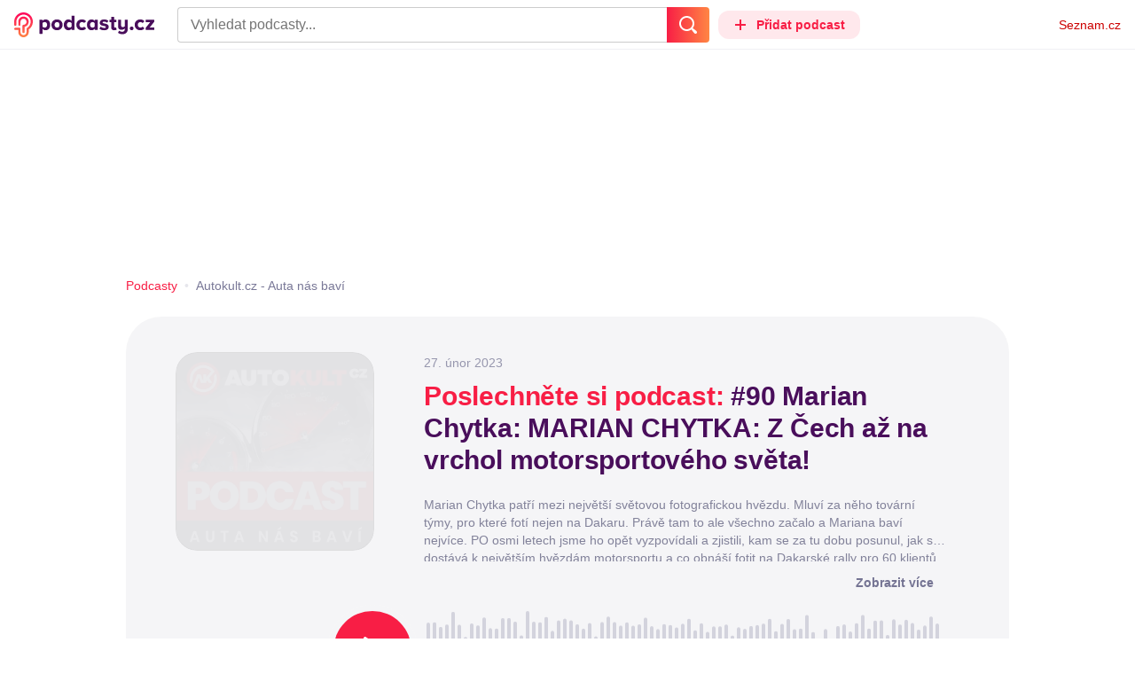

--- FILE ---
content_type: text/html; charset=utf-8
request_url: https://www.google.com/recaptcha/api2/anchor?ar=1&k=6LfZRjsbAAAAADza1aE7YsWdCrwuhekHFw43aqy-&co=aHR0cHM6Ly9wb2RjYXN0eS5zZXpuYW0uY3o6NDQz&hl=en&v=PoyoqOPhxBO7pBk68S4YbpHZ&size=invisible&anchor-ms=20000&execute-ms=30000&cb=3lrw0xtzv49m
body_size: 48786
content:
<!DOCTYPE HTML><html dir="ltr" lang="en"><head><meta http-equiv="Content-Type" content="text/html; charset=UTF-8">
<meta http-equiv="X-UA-Compatible" content="IE=edge">
<title>reCAPTCHA</title>
<style type="text/css">
/* cyrillic-ext */
@font-face {
  font-family: 'Roboto';
  font-style: normal;
  font-weight: 400;
  font-stretch: 100%;
  src: url(//fonts.gstatic.com/s/roboto/v48/KFO7CnqEu92Fr1ME7kSn66aGLdTylUAMa3GUBHMdazTgWw.woff2) format('woff2');
  unicode-range: U+0460-052F, U+1C80-1C8A, U+20B4, U+2DE0-2DFF, U+A640-A69F, U+FE2E-FE2F;
}
/* cyrillic */
@font-face {
  font-family: 'Roboto';
  font-style: normal;
  font-weight: 400;
  font-stretch: 100%;
  src: url(//fonts.gstatic.com/s/roboto/v48/KFO7CnqEu92Fr1ME7kSn66aGLdTylUAMa3iUBHMdazTgWw.woff2) format('woff2');
  unicode-range: U+0301, U+0400-045F, U+0490-0491, U+04B0-04B1, U+2116;
}
/* greek-ext */
@font-face {
  font-family: 'Roboto';
  font-style: normal;
  font-weight: 400;
  font-stretch: 100%;
  src: url(//fonts.gstatic.com/s/roboto/v48/KFO7CnqEu92Fr1ME7kSn66aGLdTylUAMa3CUBHMdazTgWw.woff2) format('woff2');
  unicode-range: U+1F00-1FFF;
}
/* greek */
@font-face {
  font-family: 'Roboto';
  font-style: normal;
  font-weight: 400;
  font-stretch: 100%;
  src: url(//fonts.gstatic.com/s/roboto/v48/KFO7CnqEu92Fr1ME7kSn66aGLdTylUAMa3-UBHMdazTgWw.woff2) format('woff2');
  unicode-range: U+0370-0377, U+037A-037F, U+0384-038A, U+038C, U+038E-03A1, U+03A3-03FF;
}
/* math */
@font-face {
  font-family: 'Roboto';
  font-style: normal;
  font-weight: 400;
  font-stretch: 100%;
  src: url(//fonts.gstatic.com/s/roboto/v48/KFO7CnqEu92Fr1ME7kSn66aGLdTylUAMawCUBHMdazTgWw.woff2) format('woff2');
  unicode-range: U+0302-0303, U+0305, U+0307-0308, U+0310, U+0312, U+0315, U+031A, U+0326-0327, U+032C, U+032F-0330, U+0332-0333, U+0338, U+033A, U+0346, U+034D, U+0391-03A1, U+03A3-03A9, U+03B1-03C9, U+03D1, U+03D5-03D6, U+03F0-03F1, U+03F4-03F5, U+2016-2017, U+2034-2038, U+203C, U+2040, U+2043, U+2047, U+2050, U+2057, U+205F, U+2070-2071, U+2074-208E, U+2090-209C, U+20D0-20DC, U+20E1, U+20E5-20EF, U+2100-2112, U+2114-2115, U+2117-2121, U+2123-214F, U+2190, U+2192, U+2194-21AE, U+21B0-21E5, U+21F1-21F2, U+21F4-2211, U+2213-2214, U+2216-22FF, U+2308-230B, U+2310, U+2319, U+231C-2321, U+2336-237A, U+237C, U+2395, U+239B-23B7, U+23D0, U+23DC-23E1, U+2474-2475, U+25AF, U+25B3, U+25B7, U+25BD, U+25C1, U+25CA, U+25CC, U+25FB, U+266D-266F, U+27C0-27FF, U+2900-2AFF, U+2B0E-2B11, U+2B30-2B4C, U+2BFE, U+3030, U+FF5B, U+FF5D, U+1D400-1D7FF, U+1EE00-1EEFF;
}
/* symbols */
@font-face {
  font-family: 'Roboto';
  font-style: normal;
  font-weight: 400;
  font-stretch: 100%;
  src: url(//fonts.gstatic.com/s/roboto/v48/KFO7CnqEu92Fr1ME7kSn66aGLdTylUAMaxKUBHMdazTgWw.woff2) format('woff2');
  unicode-range: U+0001-000C, U+000E-001F, U+007F-009F, U+20DD-20E0, U+20E2-20E4, U+2150-218F, U+2190, U+2192, U+2194-2199, U+21AF, U+21E6-21F0, U+21F3, U+2218-2219, U+2299, U+22C4-22C6, U+2300-243F, U+2440-244A, U+2460-24FF, U+25A0-27BF, U+2800-28FF, U+2921-2922, U+2981, U+29BF, U+29EB, U+2B00-2BFF, U+4DC0-4DFF, U+FFF9-FFFB, U+10140-1018E, U+10190-1019C, U+101A0, U+101D0-101FD, U+102E0-102FB, U+10E60-10E7E, U+1D2C0-1D2D3, U+1D2E0-1D37F, U+1F000-1F0FF, U+1F100-1F1AD, U+1F1E6-1F1FF, U+1F30D-1F30F, U+1F315, U+1F31C, U+1F31E, U+1F320-1F32C, U+1F336, U+1F378, U+1F37D, U+1F382, U+1F393-1F39F, U+1F3A7-1F3A8, U+1F3AC-1F3AF, U+1F3C2, U+1F3C4-1F3C6, U+1F3CA-1F3CE, U+1F3D4-1F3E0, U+1F3ED, U+1F3F1-1F3F3, U+1F3F5-1F3F7, U+1F408, U+1F415, U+1F41F, U+1F426, U+1F43F, U+1F441-1F442, U+1F444, U+1F446-1F449, U+1F44C-1F44E, U+1F453, U+1F46A, U+1F47D, U+1F4A3, U+1F4B0, U+1F4B3, U+1F4B9, U+1F4BB, U+1F4BF, U+1F4C8-1F4CB, U+1F4D6, U+1F4DA, U+1F4DF, U+1F4E3-1F4E6, U+1F4EA-1F4ED, U+1F4F7, U+1F4F9-1F4FB, U+1F4FD-1F4FE, U+1F503, U+1F507-1F50B, U+1F50D, U+1F512-1F513, U+1F53E-1F54A, U+1F54F-1F5FA, U+1F610, U+1F650-1F67F, U+1F687, U+1F68D, U+1F691, U+1F694, U+1F698, U+1F6AD, U+1F6B2, U+1F6B9-1F6BA, U+1F6BC, U+1F6C6-1F6CF, U+1F6D3-1F6D7, U+1F6E0-1F6EA, U+1F6F0-1F6F3, U+1F6F7-1F6FC, U+1F700-1F7FF, U+1F800-1F80B, U+1F810-1F847, U+1F850-1F859, U+1F860-1F887, U+1F890-1F8AD, U+1F8B0-1F8BB, U+1F8C0-1F8C1, U+1F900-1F90B, U+1F93B, U+1F946, U+1F984, U+1F996, U+1F9E9, U+1FA00-1FA6F, U+1FA70-1FA7C, U+1FA80-1FA89, U+1FA8F-1FAC6, U+1FACE-1FADC, U+1FADF-1FAE9, U+1FAF0-1FAF8, U+1FB00-1FBFF;
}
/* vietnamese */
@font-face {
  font-family: 'Roboto';
  font-style: normal;
  font-weight: 400;
  font-stretch: 100%;
  src: url(//fonts.gstatic.com/s/roboto/v48/KFO7CnqEu92Fr1ME7kSn66aGLdTylUAMa3OUBHMdazTgWw.woff2) format('woff2');
  unicode-range: U+0102-0103, U+0110-0111, U+0128-0129, U+0168-0169, U+01A0-01A1, U+01AF-01B0, U+0300-0301, U+0303-0304, U+0308-0309, U+0323, U+0329, U+1EA0-1EF9, U+20AB;
}
/* latin-ext */
@font-face {
  font-family: 'Roboto';
  font-style: normal;
  font-weight: 400;
  font-stretch: 100%;
  src: url(//fonts.gstatic.com/s/roboto/v48/KFO7CnqEu92Fr1ME7kSn66aGLdTylUAMa3KUBHMdazTgWw.woff2) format('woff2');
  unicode-range: U+0100-02BA, U+02BD-02C5, U+02C7-02CC, U+02CE-02D7, U+02DD-02FF, U+0304, U+0308, U+0329, U+1D00-1DBF, U+1E00-1E9F, U+1EF2-1EFF, U+2020, U+20A0-20AB, U+20AD-20C0, U+2113, U+2C60-2C7F, U+A720-A7FF;
}
/* latin */
@font-face {
  font-family: 'Roboto';
  font-style: normal;
  font-weight: 400;
  font-stretch: 100%;
  src: url(//fonts.gstatic.com/s/roboto/v48/KFO7CnqEu92Fr1ME7kSn66aGLdTylUAMa3yUBHMdazQ.woff2) format('woff2');
  unicode-range: U+0000-00FF, U+0131, U+0152-0153, U+02BB-02BC, U+02C6, U+02DA, U+02DC, U+0304, U+0308, U+0329, U+2000-206F, U+20AC, U+2122, U+2191, U+2193, U+2212, U+2215, U+FEFF, U+FFFD;
}
/* cyrillic-ext */
@font-face {
  font-family: 'Roboto';
  font-style: normal;
  font-weight: 500;
  font-stretch: 100%;
  src: url(//fonts.gstatic.com/s/roboto/v48/KFO7CnqEu92Fr1ME7kSn66aGLdTylUAMa3GUBHMdazTgWw.woff2) format('woff2');
  unicode-range: U+0460-052F, U+1C80-1C8A, U+20B4, U+2DE0-2DFF, U+A640-A69F, U+FE2E-FE2F;
}
/* cyrillic */
@font-face {
  font-family: 'Roboto';
  font-style: normal;
  font-weight: 500;
  font-stretch: 100%;
  src: url(//fonts.gstatic.com/s/roboto/v48/KFO7CnqEu92Fr1ME7kSn66aGLdTylUAMa3iUBHMdazTgWw.woff2) format('woff2');
  unicode-range: U+0301, U+0400-045F, U+0490-0491, U+04B0-04B1, U+2116;
}
/* greek-ext */
@font-face {
  font-family: 'Roboto';
  font-style: normal;
  font-weight: 500;
  font-stretch: 100%;
  src: url(//fonts.gstatic.com/s/roboto/v48/KFO7CnqEu92Fr1ME7kSn66aGLdTylUAMa3CUBHMdazTgWw.woff2) format('woff2');
  unicode-range: U+1F00-1FFF;
}
/* greek */
@font-face {
  font-family: 'Roboto';
  font-style: normal;
  font-weight: 500;
  font-stretch: 100%;
  src: url(//fonts.gstatic.com/s/roboto/v48/KFO7CnqEu92Fr1ME7kSn66aGLdTylUAMa3-UBHMdazTgWw.woff2) format('woff2');
  unicode-range: U+0370-0377, U+037A-037F, U+0384-038A, U+038C, U+038E-03A1, U+03A3-03FF;
}
/* math */
@font-face {
  font-family: 'Roboto';
  font-style: normal;
  font-weight: 500;
  font-stretch: 100%;
  src: url(//fonts.gstatic.com/s/roboto/v48/KFO7CnqEu92Fr1ME7kSn66aGLdTylUAMawCUBHMdazTgWw.woff2) format('woff2');
  unicode-range: U+0302-0303, U+0305, U+0307-0308, U+0310, U+0312, U+0315, U+031A, U+0326-0327, U+032C, U+032F-0330, U+0332-0333, U+0338, U+033A, U+0346, U+034D, U+0391-03A1, U+03A3-03A9, U+03B1-03C9, U+03D1, U+03D5-03D6, U+03F0-03F1, U+03F4-03F5, U+2016-2017, U+2034-2038, U+203C, U+2040, U+2043, U+2047, U+2050, U+2057, U+205F, U+2070-2071, U+2074-208E, U+2090-209C, U+20D0-20DC, U+20E1, U+20E5-20EF, U+2100-2112, U+2114-2115, U+2117-2121, U+2123-214F, U+2190, U+2192, U+2194-21AE, U+21B0-21E5, U+21F1-21F2, U+21F4-2211, U+2213-2214, U+2216-22FF, U+2308-230B, U+2310, U+2319, U+231C-2321, U+2336-237A, U+237C, U+2395, U+239B-23B7, U+23D0, U+23DC-23E1, U+2474-2475, U+25AF, U+25B3, U+25B7, U+25BD, U+25C1, U+25CA, U+25CC, U+25FB, U+266D-266F, U+27C0-27FF, U+2900-2AFF, U+2B0E-2B11, U+2B30-2B4C, U+2BFE, U+3030, U+FF5B, U+FF5D, U+1D400-1D7FF, U+1EE00-1EEFF;
}
/* symbols */
@font-face {
  font-family: 'Roboto';
  font-style: normal;
  font-weight: 500;
  font-stretch: 100%;
  src: url(//fonts.gstatic.com/s/roboto/v48/KFO7CnqEu92Fr1ME7kSn66aGLdTylUAMaxKUBHMdazTgWw.woff2) format('woff2');
  unicode-range: U+0001-000C, U+000E-001F, U+007F-009F, U+20DD-20E0, U+20E2-20E4, U+2150-218F, U+2190, U+2192, U+2194-2199, U+21AF, U+21E6-21F0, U+21F3, U+2218-2219, U+2299, U+22C4-22C6, U+2300-243F, U+2440-244A, U+2460-24FF, U+25A0-27BF, U+2800-28FF, U+2921-2922, U+2981, U+29BF, U+29EB, U+2B00-2BFF, U+4DC0-4DFF, U+FFF9-FFFB, U+10140-1018E, U+10190-1019C, U+101A0, U+101D0-101FD, U+102E0-102FB, U+10E60-10E7E, U+1D2C0-1D2D3, U+1D2E0-1D37F, U+1F000-1F0FF, U+1F100-1F1AD, U+1F1E6-1F1FF, U+1F30D-1F30F, U+1F315, U+1F31C, U+1F31E, U+1F320-1F32C, U+1F336, U+1F378, U+1F37D, U+1F382, U+1F393-1F39F, U+1F3A7-1F3A8, U+1F3AC-1F3AF, U+1F3C2, U+1F3C4-1F3C6, U+1F3CA-1F3CE, U+1F3D4-1F3E0, U+1F3ED, U+1F3F1-1F3F3, U+1F3F5-1F3F7, U+1F408, U+1F415, U+1F41F, U+1F426, U+1F43F, U+1F441-1F442, U+1F444, U+1F446-1F449, U+1F44C-1F44E, U+1F453, U+1F46A, U+1F47D, U+1F4A3, U+1F4B0, U+1F4B3, U+1F4B9, U+1F4BB, U+1F4BF, U+1F4C8-1F4CB, U+1F4D6, U+1F4DA, U+1F4DF, U+1F4E3-1F4E6, U+1F4EA-1F4ED, U+1F4F7, U+1F4F9-1F4FB, U+1F4FD-1F4FE, U+1F503, U+1F507-1F50B, U+1F50D, U+1F512-1F513, U+1F53E-1F54A, U+1F54F-1F5FA, U+1F610, U+1F650-1F67F, U+1F687, U+1F68D, U+1F691, U+1F694, U+1F698, U+1F6AD, U+1F6B2, U+1F6B9-1F6BA, U+1F6BC, U+1F6C6-1F6CF, U+1F6D3-1F6D7, U+1F6E0-1F6EA, U+1F6F0-1F6F3, U+1F6F7-1F6FC, U+1F700-1F7FF, U+1F800-1F80B, U+1F810-1F847, U+1F850-1F859, U+1F860-1F887, U+1F890-1F8AD, U+1F8B0-1F8BB, U+1F8C0-1F8C1, U+1F900-1F90B, U+1F93B, U+1F946, U+1F984, U+1F996, U+1F9E9, U+1FA00-1FA6F, U+1FA70-1FA7C, U+1FA80-1FA89, U+1FA8F-1FAC6, U+1FACE-1FADC, U+1FADF-1FAE9, U+1FAF0-1FAF8, U+1FB00-1FBFF;
}
/* vietnamese */
@font-face {
  font-family: 'Roboto';
  font-style: normal;
  font-weight: 500;
  font-stretch: 100%;
  src: url(//fonts.gstatic.com/s/roboto/v48/KFO7CnqEu92Fr1ME7kSn66aGLdTylUAMa3OUBHMdazTgWw.woff2) format('woff2');
  unicode-range: U+0102-0103, U+0110-0111, U+0128-0129, U+0168-0169, U+01A0-01A1, U+01AF-01B0, U+0300-0301, U+0303-0304, U+0308-0309, U+0323, U+0329, U+1EA0-1EF9, U+20AB;
}
/* latin-ext */
@font-face {
  font-family: 'Roboto';
  font-style: normal;
  font-weight: 500;
  font-stretch: 100%;
  src: url(//fonts.gstatic.com/s/roboto/v48/KFO7CnqEu92Fr1ME7kSn66aGLdTylUAMa3KUBHMdazTgWw.woff2) format('woff2');
  unicode-range: U+0100-02BA, U+02BD-02C5, U+02C7-02CC, U+02CE-02D7, U+02DD-02FF, U+0304, U+0308, U+0329, U+1D00-1DBF, U+1E00-1E9F, U+1EF2-1EFF, U+2020, U+20A0-20AB, U+20AD-20C0, U+2113, U+2C60-2C7F, U+A720-A7FF;
}
/* latin */
@font-face {
  font-family: 'Roboto';
  font-style: normal;
  font-weight: 500;
  font-stretch: 100%;
  src: url(//fonts.gstatic.com/s/roboto/v48/KFO7CnqEu92Fr1ME7kSn66aGLdTylUAMa3yUBHMdazQ.woff2) format('woff2');
  unicode-range: U+0000-00FF, U+0131, U+0152-0153, U+02BB-02BC, U+02C6, U+02DA, U+02DC, U+0304, U+0308, U+0329, U+2000-206F, U+20AC, U+2122, U+2191, U+2193, U+2212, U+2215, U+FEFF, U+FFFD;
}
/* cyrillic-ext */
@font-face {
  font-family: 'Roboto';
  font-style: normal;
  font-weight: 900;
  font-stretch: 100%;
  src: url(//fonts.gstatic.com/s/roboto/v48/KFO7CnqEu92Fr1ME7kSn66aGLdTylUAMa3GUBHMdazTgWw.woff2) format('woff2');
  unicode-range: U+0460-052F, U+1C80-1C8A, U+20B4, U+2DE0-2DFF, U+A640-A69F, U+FE2E-FE2F;
}
/* cyrillic */
@font-face {
  font-family: 'Roboto';
  font-style: normal;
  font-weight: 900;
  font-stretch: 100%;
  src: url(//fonts.gstatic.com/s/roboto/v48/KFO7CnqEu92Fr1ME7kSn66aGLdTylUAMa3iUBHMdazTgWw.woff2) format('woff2');
  unicode-range: U+0301, U+0400-045F, U+0490-0491, U+04B0-04B1, U+2116;
}
/* greek-ext */
@font-face {
  font-family: 'Roboto';
  font-style: normal;
  font-weight: 900;
  font-stretch: 100%;
  src: url(//fonts.gstatic.com/s/roboto/v48/KFO7CnqEu92Fr1ME7kSn66aGLdTylUAMa3CUBHMdazTgWw.woff2) format('woff2');
  unicode-range: U+1F00-1FFF;
}
/* greek */
@font-face {
  font-family: 'Roboto';
  font-style: normal;
  font-weight: 900;
  font-stretch: 100%;
  src: url(//fonts.gstatic.com/s/roboto/v48/KFO7CnqEu92Fr1ME7kSn66aGLdTylUAMa3-UBHMdazTgWw.woff2) format('woff2');
  unicode-range: U+0370-0377, U+037A-037F, U+0384-038A, U+038C, U+038E-03A1, U+03A3-03FF;
}
/* math */
@font-face {
  font-family: 'Roboto';
  font-style: normal;
  font-weight: 900;
  font-stretch: 100%;
  src: url(//fonts.gstatic.com/s/roboto/v48/KFO7CnqEu92Fr1ME7kSn66aGLdTylUAMawCUBHMdazTgWw.woff2) format('woff2');
  unicode-range: U+0302-0303, U+0305, U+0307-0308, U+0310, U+0312, U+0315, U+031A, U+0326-0327, U+032C, U+032F-0330, U+0332-0333, U+0338, U+033A, U+0346, U+034D, U+0391-03A1, U+03A3-03A9, U+03B1-03C9, U+03D1, U+03D5-03D6, U+03F0-03F1, U+03F4-03F5, U+2016-2017, U+2034-2038, U+203C, U+2040, U+2043, U+2047, U+2050, U+2057, U+205F, U+2070-2071, U+2074-208E, U+2090-209C, U+20D0-20DC, U+20E1, U+20E5-20EF, U+2100-2112, U+2114-2115, U+2117-2121, U+2123-214F, U+2190, U+2192, U+2194-21AE, U+21B0-21E5, U+21F1-21F2, U+21F4-2211, U+2213-2214, U+2216-22FF, U+2308-230B, U+2310, U+2319, U+231C-2321, U+2336-237A, U+237C, U+2395, U+239B-23B7, U+23D0, U+23DC-23E1, U+2474-2475, U+25AF, U+25B3, U+25B7, U+25BD, U+25C1, U+25CA, U+25CC, U+25FB, U+266D-266F, U+27C0-27FF, U+2900-2AFF, U+2B0E-2B11, U+2B30-2B4C, U+2BFE, U+3030, U+FF5B, U+FF5D, U+1D400-1D7FF, U+1EE00-1EEFF;
}
/* symbols */
@font-face {
  font-family: 'Roboto';
  font-style: normal;
  font-weight: 900;
  font-stretch: 100%;
  src: url(//fonts.gstatic.com/s/roboto/v48/KFO7CnqEu92Fr1ME7kSn66aGLdTylUAMaxKUBHMdazTgWw.woff2) format('woff2');
  unicode-range: U+0001-000C, U+000E-001F, U+007F-009F, U+20DD-20E0, U+20E2-20E4, U+2150-218F, U+2190, U+2192, U+2194-2199, U+21AF, U+21E6-21F0, U+21F3, U+2218-2219, U+2299, U+22C4-22C6, U+2300-243F, U+2440-244A, U+2460-24FF, U+25A0-27BF, U+2800-28FF, U+2921-2922, U+2981, U+29BF, U+29EB, U+2B00-2BFF, U+4DC0-4DFF, U+FFF9-FFFB, U+10140-1018E, U+10190-1019C, U+101A0, U+101D0-101FD, U+102E0-102FB, U+10E60-10E7E, U+1D2C0-1D2D3, U+1D2E0-1D37F, U+1F000-1F0FF, U+1F100-1F1AD, U+1F1E6-1F1FF, U+1F30D-1F30F, U+1F315, U+1F31C, U+1F31E, U+1F320-1F32C, U+1F336, U+1F378, U+1F37D, U+1F382, U+1F393-1F39F, U+1F3A7-1F3A8, U+1F3AC-1F3AF, U+1F3C2, U+1F3C4-1F3C6, U+1F3CA-1F3CE, U+1F3D4-1F3E0, U+1F3ED, U+1F3F1-1F3F3, U+1F3F5-1F3F7, U+1F408, U+1F415, U+1F41F, U+1F426, U+1F43F, U+1F441-1F442, U+1F444, U+1F446-1F449, U+1F44C-1F44E, U+1F453, U+1F46A, U+1F47D, U+1F4A3, U+1F4B0, U+1F4B3, U+1F4B9, U+1F4BB, U+1F4BF, U+1F4C8-1F4CB, U+1F4D6, U+1F4DA, U+1F4DF, U+1F4E3-1F4E6, U+1F4EA-1F4ED, U+1F4F7, U+1F4F9-1F4FB, U+1F4FD-1F4FE, U+1F503, U+1F507-1F50B, U+1F50D, U+1F512-1F513, U+1F53E-1F54A, U+1F54F-1F5FA, U+1F610, U+1F650-1F67F, U+1F687, U+1F68D, U+1F691, U+1F694, U+1F698, U+1F6AD, U+1F6B2, U+1F6B9-1F6BA, U+1F6BC, U+1F6C6-1F6CF, U+1F6D3-1F6D7, U+1F6E0-1F6EA, U+1F6F0-1F6F3, U+1F6F7-1F6FC, U+1F700-1F7FF, U+1F800-1F80B, U+1F810-1F847, U+1F850-1F859, U+1F860-1F887, U+1F890-1F8AD, U+1F8B0-1F8BB, U+1F8C0-1F8C1, U+1F900-1F90B, U+1F93B, U+1F946, U+1F984, U+1F996, U+1F9E9, U+1FA00-1FA6F, U+1FA70-1FA7C, U+1FA80-1FA89, U+1FA8F-1FAC6, U+1FACE-1FADC, U+1FADF-1FAE9, U+1FAF0-1FAF8, U+1FB00-1FBFF;
}
/* vietnamese */
@font-face {
  font-family: 'Roboto';
  font-style: normal;
  font-weight: 900;
  font-stretch: 100%;
  src: url(//fonts.gstatic.com/s/roboto/v48/KFO7CnqEu92Fr1ME7kSn66aGLdTylUAMa3OUBHMdazTgWw.woff2) format('woff2');
  unicode-range: U+0102-0103, U+0110-0111, U+0128-0129, U+0168-0169, U+01A0-01A1, U+01AF-01B0, U+0300-0301, U+0303-0304, U+0308-0309, U+0323, U+0329, U+1EA0-1EF9, U+20AB;
}
/* latin-ext */
@font-face {
  font-family: 'Roboto';
  font-style: normal;
  font-weight: 900;
  font-stretch: 100%;
  src: url(//fonts.gstatic.com/s/roboto/v48/KFO7CnqEu92Fr1ME7kSn66aGLdTylUAMa3KUBHMdazTgWw.woff2) format('woff2');
  unicode-range: U+0100-02BA, U+02BD-02C5, U+02C7-02CC, U+02CE-02D7, U+02DD-02FF, U+0304, U+0308, U+0329, U+1D00-1DBF, U+1E00-1E9F, U+1EF2-1EFF, U+2020, U+20A0-20AB, U+20AD-20C0, U+2113, U+2C60-2C7F, U+A720-A7FF;
}
/* latin */
@font-face {
  font-family: 'Roboto';
  font-style: normal;
  font-weight: 900;
  font-stretch: 100%;
  src: url(//fonts.gstatic.com/s/roboto/v48/KFO7CnqEu92Fr1ME7kSn66aGLdTylUAMa3yUBHMdazQ.woff2) format('woff2');
  unicode-range: U+0000-00FF, U+0131, U+0152-0153, U+02BB-02BC, U+02C6, U+02DA, U+02DC, U+0304, U+0308, U+0329, U+2000-206F, U+20AC, U+2122, U+2191, U+2193, U+2212, U+2215, U+FEFF, U+FFFD;
}

</style>
<link rel="stylesheet" type="text/css" href="https://www.gstatic.com/recaptcha/releases/PoyoqOPhxBO7pBk68S4YbpHZ/styles__ltr.css">
<script nonce="XU_wR1a6fdaxRDrGfCOkzQ" type="text/javascript">window['__recaptcha_api'] = 'https://www.google.com/recaptcha/api2/';</script>
<script type="text/javascript" src="https://www.gstatic.com/recaptcha/releases/PoyoqOPhxBO7pBk68S4YbpHZ/recaptcha__en.js" nonce="XU_wR1a6fdaxRDrGfCOkzQ">
      
    </script></head>
<body><div id="rc-anchor-alert" class="rc-anchor-alert"></div>
<input type="hidden" id="recaptcha-token" value="[base64]">
<script type="text/javascript" nonce="XU_wR1a6fdaxRDrGfCOkzQ">
      recaptcha.anchor.Main.init("[\x22ainput\x22,[\x22bgdata\x22,\x22\x22,\[base64]/[base64]/[base64]/[base64]/cjw8ejpyPj4+eil9Y2F0Y2gobCl7dGhyb3cgbDt9fSxIPWZ1bmN0aW9uKHcsdCx6KXtpZih3PT0xOTR8fHc9PTIwOCl0LnZbd10/dC52W3ddLmNvbmNhdCh6KTp0LnZbd109b2Yoeix0KTtlbHNle2lmKHQuYkImJnchPTMxNylyZXR1cm47dz09NjZ8fHc9PTEyMnx8dz09NDcwfHx3PT00NHx8dz09NDE2fHx3PT0zOTd8fHc9PTQyMXx8dz09Njh8fHc9PTcwfHx3PT0xODQ/[base64]/[base64]/[base64]/bmV3IGRbVl0oSlswXSk6cD09Mj9uZXcgZFtWXShKWzBdLEpbMV0pOnA9PTM/bmV3IGRbVl0oSlswXSxKWzFdLEpbMl0pOnA9PTQ/[base64]/[base64]/[base64]/[base64]\x22,\[base64]\\u003d\\u003d\x22,\[base64]/[base64]/[base64]/DrMK2wps0w4gyVXMawq4dAHVKW8KlwoHDlBXCqsOoDMO7wrhnwqTDpjZawrvDtMKOwoJII8O8XcKjwpxXw5DDgcKSPcK8IjgQw5AnwrDCmcO1MMOkwqPCmcKuwoDCrxYIH8Kiw5gSSQ53wq/[base64]/[base64]/Dm8O+w50PwrRaw7ohw6QRw7TComLDgcKKNsK4THZhVsK9wpdxRcONMihzTsO1SyTCpRwQwpFTRsKFBHTChh/CmsKMKcOXw5fDnkDDmATDsiZ/EsOfw4bCv3dcWXfCncKADsKJw4oCw4Umw7fCtsKfE3pAFmBYc8KHbsOqEMOeGMOXegtNNCF0woUNF8KVY8KKccOdw5HChcKuw4kcwpPCiCBtw60ew6PCv8K8fsKHPkkWwpfCu0VGJF94JAMIw7N2XMK4w6TDsQHDtm/DoXkoJ8OuJMKMw7zCjcK9SADDpMK8cFDDr8OoMsOnIDsvEsOwwpXDrsKYw6fCu1jDgcKKMcKJw57CrcK8W8KBRsKgw7sPAE8Xw4/CnQHCiMOLWRbDjFrCqkAow6TDtxVlMMKew5bCj0TCojZPw4EWwrHCq2nCpFjDoQfDq8KMJsO2w5ZDVsOdP0rDmMOcw57DrlwVI8Oowq7DtWnDlFVrPsKVTlbDhMKLUCjCqS7DpMKeCcO4woBgBWfCmzjCoBJjw6zDln3DuMOGwrEoMxduYiAZMAwjDcO/[base64]/DkMO8woAjTFI+wrXCmU4wCH9awpJPeMKceMOcHH1da8OAKQ7Dk1vCmRUSGjZ/XcOkw6zCi2JMw54KL2UIwo9VTE/ChgvCscOzRnRyU8OkAsOrwoI6woXCmcKgVn9Pw7rCrmp2wp0jLsOzZjIVTDAIdMKCw6HDo8OZwqrCmsOAw4lzwqdwYTPDgcK3bmDCujZswp9rX8KSwp7CqcKpw6TCksO8w7Ykwr0Rw5fDrcK/EcKOwrPDmXhmQkbCkMOgw6FWw68Uwr8ywpXCsAY8Tj5DKH9hb8OUNMOscMKMwoTCt8KkScOSw7pTwqNBw58OFBTCsj8+XynCnzrCi8Khw4DDiUsYVMORw7fCtcK5YcORw4fCj2NFw5rCqkAJw6ZnF8KaJ2/ChUBlc8OTG8KRKcKQw70dwpQjSMOOw5nDtsOOQlDDrsKDw7jCs8Kcw4F1woYLdA43wovDqEIHHsKGd8K6dMOIw40/[base64]/CsMOow5bClcO5Ln7Cm3LDn8O3SMKMw555wpzCrMOAwoRGw6lSeW0Kw7bCicOJKMOLw4MawpPDl2XCkAbCucOgw43DqcO1U8KnwpYIwpzCnsO4wrVOwpHDkCjDpg3Dp28UwqzDmmrCs2RaVsKxRsOew55Jw7HDpMOFZsKHImNeX8OnwrjDlsOiw5/Dt8Kaw4jCtMOtPMKmbjzCi1fDusOzwrXCnMOww5TCiMKqPMOww5shDmdpdn/DosOgK8Oswrdrw54qw7vDhcKMw4MTwr3Di8KxVsOEw4JNw6c+CcOQVBzDoVfCsH9Ew7rCpMOkCR/[base64]/w7TDsWXDsE/ChsO0w6nCqxctfW7Cq8O7wrxwwoxKDMKHFHvCvMKawqLDpDYkO13Dl8OMw5tqM3zCrcOVwqZfw5bDmcOTfVpKS8Kgwo92wrLDkMKkKcKLw6PCnMKqw49aeV5pwoHCiBHChcKHwqrDu8KkLMOgwqTCsTNUw4HCrWAtwqTCkmkpwpkNwp/Dk2Q2wqoyw6bCt8ODPxHDhlzCnwHClhk8w5rDqVDDhjTDm0LCn8KRw4fCv1Q7KsOHw4DDnCcVwq7DjjbCtzrDjcKdTMK+S37Cp8Omw63CqkDDtg4jwodMwpXDlMK1WcOFAsKKV8ONwpEDw4JrwoJkwqA0wp3CjlPDucKaw7fDm8K/w7TCgsKsw7V1eRvDvnQsw5UqCMKFwqprTMKmRyEKw6Qdwpwuw7rDmnfDmVbDt3zDjHhEQgN2M8K/fBDDgMOmwqVnc8OoA8OIw7/Crk/Cs8OjfcOxw7Y4wp42PQgbw49Qw7QOP8O3OMOvVkhjwrHDncOTwoLCtsOFCMO6w53DsMO4AsKZKFbDogfCoBHCr0jDv8OmwqjDpMO+w6XCsRpsEy4LfsKcw4rCgBNSw49seRDDthXDn8OgwovCrBzDlXzClcKxw7/DkMKjw4nDjmEKFcO+RMKYRy3CkifDm3rDlMOkdyzDoj8Zwoprw7LCmsKSMVVBwoQ+wrHCmX3DpmTDuwrDrsOcXB3CtFY+Ihs6w6V8wpjCrcOMZhpmwpBlWXQDOQ4zEmbDpsKgwrvDp1jDjEpWEE9GwqzDnWDDsR/CosKqB1zDusKYYBnDv8KUHRs+JzBYCiViF0XDkWMKwqhnwpFWC8OiVMOCwqjDjz5fAMOQb03CisKOwpXCtcOeworDpsOXw53CrwDDrMO6aMKXwrFWw6PCsG3DnE/DgQ0Gw4kVZ8ODPkzDmsKxw55DbsKlO0DDowQQw4TCtsKdY8Kuw591FMO4w6dGRMOTwrRiLsKHPcOHWQR1wqrDgCLDtsOCAMK8wrTDpsOcwqFuwofCl0bChsOjw4bCuwXDncKOwpM0w43DgCkEw7lUBSfCoMOHwo7DvCUWQ8K5cMKDFkVfOV/[base64]/w4bCgsKrwoLDicKINcO/w4o+ElpITMK2FH7CkGTCpRDClMKlP3YXwqVxw5c1w7PClwxrw6XDvsKMwrMtBMONwr/DtxYHwrFUbUnCokgAw6RIOgF2VjDDvQ9EPABlw7FIwrtRwqPDkMOOw6fDqHbDoG1/[base64]/CqzhlCcKGwrw9JcOzw7xjwqJJDE5TwoDCgsO3wrE5dsOZw5jClHR2S8Oww44mAMKawoR+JcORwpnCtmvCv8OWYsOMLHnDkxEPw77CjGvDsWgCw4V7VCFLdTZ2w7dURjEyw6nDpw1dZcO4cMK3ERlaMwPDssKnwqhVwr/Dg0s2wprCgwpbF8KxSMKSZn7ChmPCu8KVFMKLwpHDhcOhBsKBUsKvaB1mwqkvwovDkgpnT8OSwpYhwrrCg8KaOz7Dr8Opw6oibyPDhzhPwpXCglXDlMOwDMOBW8O5T8OCAgbDv097KcKpdsOhwrfDh0ZREcObw65CMF/CucOxw5XDtcOIOnd+worCklnCohMRw4hxw4tmwpbChTckw71dwp8Sw73DncKCw44fSC5OIi5xK1zDpETCuMObw7Ntw5pBVsOjwrE7Gzh+w7kVw4vDosKLwpx1Bl/CvMKrB8O/MMK6w6TCmMOkOHzDqjgODMKbZ8OPw5bCpH0dFSY4OMKbV8K8HsKrwoVvw7LCqcKMIX/Cu8KIwoJ/wpkUw7LCqUsWw7c/[base64]/CkDDDj8Kvw6HDkcKOWMO+C8Ouw6JBwrdFHGRsdMOCLMOYwpYYelNhK2chYMO2Jnd+cVDDv8OQwoggwpIVACrDosObYcOpIcKPw5/[base64]/[base64]/CsMKJwpXDjMO6IRrDlcKpw4zDgMKtCydZHEzCtcOQaXzCrBkKwoRdw69HCHTDuMOIw4p7MVZKDsKKw7VBNMKQw4VaPXEkBC3Dg3xwWsOuwot6wrLCoWXCgMO7wpo2csO/[base64]/w7ZZw5/CjMOewo7CtS9Fw4oEwobDpcO0Z8O0w57CqcO9VsOhDlFkwr1cwoNCwoLDmCbCqcOvGDMaw4bDosK8WwI4w4DCrMOHw68gwpHDocO+w4TDgVl9b1zDkAFWw6rDg8O8BAPClMORTMKoMMOTwpzDuDxywpzCtEoPM0vDnMOqb3tqahd/[base64]/[base64]/CvsOcw4rCtxzCq8OSw7nCoMK1Z8KgPw3ChMKvw6HCpDNXfSHDnUPDgnnDl8K7ch9VY8KSeMO5NWs6JBM1wrBrTA/DgUhNAzlhBcOKQQvDj8OEwpXDogxEBcO1cHzCgyfDn8K1fzV0wrZQHCDCm3stw7XDvArDr8KwXHXCtsKawpkMHsOVWMO0SFPDkyYswrzCmR/[base64]/DuHFJeSvDl8OMR8Ovw4lxb8Kdw5PDgMKHN8KpUMOAwr4lw4pxwqRKwqnCrmPCsHgsT8KBw7Fww5MXCl5WwpoxwqXDucKTw5TDnE85VMKDw57Cv0JMwprDu8KtW8OIE1bCpyjDsRTCpsKSDnzDhsOpasOxw6ddayAZRi/[base64]/wpnDlz4Tw5hoQWVBHsKJw7/Cpm13X8Kdwr/[base64]/Co8O+IsOTw4HDhDTDhsOMw5cZwp0rwqkxAsOSICbDuMOww7XCi8O9w54kw5seJiXChXUxbsOpw4PDrHrDrMOhKsOMYcK3w79Aw4/DpwfDqnpQYMKSYcO0VEIuAMOvZMOGwo9BEcOQWGfDvMKSw4zDuMKjNWbDohAVTsKZI1rDkcOLw7kqw51LGBkCasKBI8KEw4fCpMO+w6fCjsOaw7zCjXrCt8K7w7BEPg3Ck0/DosK6csOJw7nCln1Cw7PDqDcPwrLDv33DhjAKWcOOwrcbw5J/w53CnMOSw7zCp15dfAbDgsK7ZgNiWMKZw6UdK2rCicKawp/[base64]/Do8O4RALDqDd9wrctH8OVP0bDiAHCqFNrHcO6FhLCswpkw4LCtFonwoDCsFLDt3tEwr55XjglwoM4wpdmW3HDoSVEdMOxw4otwpPDqMKvCMOGX8OSwpjDtsOMAXUzw7fCkMKhwpJKwpfCj1/CjsOnw5FhwpJDwo/Dt8OVw65lQx/CvxYuwqAYwq/[base64]/Dv1FQUkLDmsKSwoQ/dXrCtU/Dl2PDpsO4PcKnc8Obwp90JsKeYcOJw5IXwqPDkCpdwrclN8KAwoLDg8O2HcOrdsOLRQHCr8K4RsOpw4Jiw5VWZnoRbsK8wqzCpH/DkW3Dn1HDocOBwqlwwrUqwoDCrl9EDkUKw4VPaxPCogsHRibCiQjCiXVxAFolDlDCncOaPMOAesOLw4LCqyLDpcKoBsOaw49gV8OZHX7CksKgA2VBL8OjIU7DgcOCcWHCrMKjw6zClsO7XsKjb8Kgfg47KT7DpsO2IQHCmMOCw6rChMKnAnzChzRILsKvEB/DpMOVw6E/[base64]/w7nDrMOtwpjCsALDmlPCk8KmeBszS3MqwrvCkBPDnhrDuQXClsKdw6AFwrx8w4ZxTExdYhXCgFopw7EHw4hJw6rChSXDhAzDvMKyFAhmw77DvMOlw5rCgRjCrMKBVcOQw7hJwr0FATVzZsOow5DDsMObwr/[base64]/[base64]/DiC5Zw5bDvjfDg8K4w7wncMKxwq/Dqj7ClTHDmcKkw6MPf3VAw6MtwoxOUMK+NsKKwqLCulzDklbCnMOZFxdIbcOywpnDu8Opw6PDlsKFOGlEYw7DlgnDkMKWa0ogQ8KHQsO7w6HDpMOREcKfw7ABRcKSwrp1HsOow73DhSV+w4zDrMKycMO/w7McwoJ0w6/Ct8OkZcK0woZrw73DssO+CXDDknd9w4HCiMOPQHzChAbCocOdT8O+ZhvDhsOSaMOHCy0RwrQxNsKpaVs8wocSKQUGwoANwqNvDMKRKcOiw7FgRHPDmVTDohk0wprDi8KUwoQMXcKAw5DDjCTDnS/DhFZ5CMKTw5XCizXCnsKwCsKJPcK9w7Eew6JpC35DFG7DssOZEmvCnsO5wqDCgMK0H1M0FMKOw7kqw5XCoxtdOQ9Rwplpw6gEdkdOUMOYw6RnfEbCjVrCkxkHw4nDuMOCw6E/[base64]/w5DCjSJLw61swpAMw7ZHW8K0MsKtN8K5wpIXXcK6wrJjcsKow4g2wo1hwqI2w4LDgMOqGcOuw4jCmTQDw71/[base64]/CgsO7YQLChV/CiTbCm8Ojw6Jswp9hZMOQw43DocKPw4wlwplMDMO1LkhKwoIBTUzDqMO4U8OVw5nCv0YqGx/DlinCtMKOwprCnMKWwqnCsgMxw5zDk2LCqcOrw5YwwqzCqgx0WMKpKsKew5/DpsO/dgXCnlN3w7PDpsOow7ZXwp/DrlnDq8OzbzVGcRYQSWgeVcKww77CinNsXsOXwpI4LcKgTm3DssO1wpjCmcKWwrpsGyEvDysgDRRBfsObw7FwJzzCksO9K8O2w6cXfFHDrQjClQDCmMKvwo/ChW9hXWNdw5h9IxvDkwZlw50jGMOpw7bDmETCiMO6w6F0wonCksKnVMK0WEvCi8OZw6LDi8OycMOXw73CnMO9w5oIwqVmwr5hwofCjMO3w5YGwo/CrcKFw5HCkglEAMOyY8O+XV/[base64]/CjTDu0Ioe8OFAxvDlsKVfQHDqMKKfcOvw4l0w4HDk1fDgQzCkjLCtyLClkvDo8OvKA82w6VMw4I+OsKGV8KEARl0DAzDmgbDjxLCkWnDo2rDqMK2wpVWwrXCjsKeEHTDgA/ClcOaATDCkWLDmMO3w68RNMKBHUMbw5jClzfDrT7CvsKLY8K7w7TDsAUEHSXCuhPCmEjCkjVTWA7Cs8K1woc/w7fCv8KGYR3DomZ8GTfDu8KKw4HCtVXDtMOUQhLClsKXKkZjw7NNw7zDucKaQkLCjMONaDMuU8O5HTfDmUbDjcOMHj7ClDsbJ8Kpwo/CvsK7esO8w4nCmzxtwoAzwpVxSgHChMOFcsKsw7V5JFVCEwxgBMKlKShfcADDuCd7Nz5fwrrCkQHCjcOPw5LDvcOGw7ocOBPCosKCw5xXZj7DmsORdhBpwqgoPmMBGsOJw5jDksKFw5QTw4cDeH/Cq3xtR8Kgw5NbTcKUw5Ymwq5ZTsKYwo8HMwlnw6B4dMO6wpd/wpLCp8ObFF7CicKWGiQ5w683w6NFagDCs8OSFXjDtxxKKzwtc1U9wqRXbhnDnhLDscKcLSlmCcKxYMK9wrt+albDjmzCiHMBw7RraFHDnMOZwrTDginCkcO6JMOjwqkJFj5tGDjDuB1ewpfDisOUNTnDncKDFCVkG8O4w53DtcOmw5/CiBbCs8OiK0jCisKAw6UVwofCoiLChsKED8OFw4l8C0oYwq3CvTlTcT3CkQV/YkcNwqQtw7TDhMO1w4chPh0jHRklw4HDg2HCokY8NsOVLHLDgcO6ZjnCuQDCtcK3HylbSMObw4bChh9sw73CiMKPK8Ovw5PCssK/w6Zow7TCssKfBmrClHxwwovDp8Obw60UUBLDqcOlJMKBw503TsOLw6nDtsKXw7DDrcO1RcODwp7Dv8OcXBhFFy5lFTJVwoscYSZHPHo0U8K2K8OeYHTDkcOpNjsmw6TDox/CusO3NsODFcOhwrjCuX8tdC5Nw7NrGMKYw5hcDcOEw7nDnk7CvnQjw7jDjWBuw793Ck5Cw5XDh8O9MGTDhcKOGcO6XcKIc8OFw4DCvnnDl8K1DsOgKGbDliPCmsOBw6/Cqg43YsOWwoFGMFJVWWvCnWsjW8KDw6IcwrEDYGjCokPCuGARwopFw5nDu8OBwoXDrcOOHyJRwrYFfsOLbFlMVyXCrzkdTAYOwpodVxpXZkklU2lGHxIEw7QbLn7Co8O5XMOLwrnDty3DgcO6HsODQXJ5w43DqcKnWjxLwpBtNMK9wrLDnAvDuMKKKFbCq8OHw6/Dt8O+w5EjwoHChcOGUTIaw4LCkjXDhAbConomSCAVYQA2woTCrsOqwqMJw6XCrcKgXnTDh8KMWjvCsEvDmhLDmz8Ww40Pw7XDtj51w5vCoTxxPXLCgCILWWHDshtlw4bCjMORHMO1wqLCu8O/HMKIIcOLw4ZXw4lqwobCoSTCsCU0wpDCnid4wqzClw7DpsOsGMObXCpdG8K8fyEswrvDocOMw7tnGsK0SFbDjx/DkCnDg8KzUQwPL8OXwpHDkSHCtsKjw7LDqlt1DUPCnsKjwrDCjMO9woHDuyFGwovCisOqwoNBwqYiw4gJRkgZw4/Ck8KXQyDDpsOeXG7CkE/DosOWZGspwoQaw4obw4h7w4zDiAUWw69aIcOsw7URwrzDlx5zQMOYw6HCv8OhJMOpTwtpbU8Yc3HCisOgX8KoGcO3w7NzS8OtBsOtfMKIDsKFwrPCsBXChT1SXgrCi8OHTBbDrsOuw5/CjsOxQCTDjMOVLSl6dkzDv3Zlwq3CqsOqScOwWcO4w7PCsl3CmGJFwrrDhsKyc2nDgFUIBgHCrWFQLDQVHEbDnUYPwpU+wqZaRSlCw7djFcKxe8K9PsOXwr/CsMKowq/CvD/DgDhzw7l/wrYeJgXCsE3DoWMfDcOgw4cCQy3DlsOrOsKBBsKhHsK4CsOfwprDmnLCrQ7Dj2tiRMKPRMO7b8KnwpV6OBIvw7pDVx1MT8KgdzERNcKTcFsFw4nCghYdNTZKLMOSwrkARF7CusOxLMOWwqvDmiskUcOLw64Je8OUKDhrw4dVRjbCnMOPZcO/w6/CkVzDh04GwrxDI8K/wpzCqDBGUcOFw5VYEcOHwrpgw4XCqMKHPyHCh8KNfGHDiXE1w4MME8KoCsOYBsOxwoM0w4nCkw5+w60Pw60Kw7AowoRxesK9Cl9Xw79HwqZNLRnCjMOswqvCkgMYw5RrfsOhwovCucKsQG9Tw7bCq1/DkwnDhMKWTxM4wrbCtE4+w6bCoAVPWnrDssOewp84wpbCjcKMwoEnwpQRIcOXw5bCjGnClMOgwq/ClsO2wrldw7AiGRjDsgd0wq5zw5l3JDfClygSIsOaUxgXbCHDvcKpwpDCuDvCmsOvw6R8PMKIPcOywpAWwq7DjMKAR8OUwrkaw7JFwot9fyfDkDlbw40Ww6sUw6zCqcO2AcK/wobDsgULw5YXesO6egjCkzlYw4UQe3VQw5DDt0ZaeMO6W8O3fcKBN8KnUkbCtjrDisOqDcKqB1bCt2LDg8OqMMOnw50JfcK8UsK7w6HClsOGwok5Y8OGwobDswPCkcK4wr/DscODZ2hsDl/DsHbDuzsLU8KJGi/DucKvw6g0OwcEwp/CocKuehTCjH1dw7PCoipaSsK0XsOuw7Vgwo1/Tw4JwqnCoDTChcKaNnkLZBM5IWLCosOeVjrChzTCrVkwZsO1w4zDgcKOOxkgwpY+wrvCtxg0e0zCnj8Zwp1Zw6p8e2UXasOSwrnChsOKw4Bxw6vCtsORNAXCl8Obwrh+woLCuU/[base64]/H8KNYWPDv2IkwoDDlVsSUTLDosK1UE9sY8KcBMKUwrJ0X0jCjsKOH8OILxXCi1/[base64]/CgsOawpvDqcO2a8Ojw6QGw456GMKywrYpwrzDg1lcYwhRw5xswqRuFTF0QcOiwp/CjMKnw63CjC7DhAoLKsOdJ8OHTcO0w5PCicOTTg7DkUZ9AB/CocOEMMO2HUAEU8O/BAnDrMOfBcOjwrvCrcOuM8Kww63Dvm/DkyvCuBjDvMOSw5bCicOnFkEpKSlnGBTCocOgw7XCmMKKwqPDrsOwQ8K0SQpiHHgZwpIgScO0LR/[base64]/CrsOzFMKSIgDDrMKSFMOcXjgYwrTCnsO2f8OCZD3DvcOgw44cCsOkw4hbw4Z+YSIxJsK+M2DCvw7ClsKEB8OXCjnCucOuwoJJwpsvwovDssOZw7nDiW0Kw6sOwrMgbsKPQsOeZRYaK8Kiw4vCrSF/WlfDi8OOSRhTJ8KEVTEtwrlrClHDs8KycsKgH3vCvyvCkV1AOMO0woRbZAtRZmzDsMObQCzCq8Odw6UDCcKEwqTDicO/dcObWcOMwoLClsKLwrDDvEtnw7PCqcOWZsKTfcO1T8KrejnCslbDrMOJSMOQHSUawqRKwprCmmXDkUYQAMKpNmDDm1IGwr0PDEfCuyTClFTCk0/Dq8Obw6jDq8OJwo7CuATDuWjDrcOFw7IHJMKMw5hqw6/CrVEWwppIFWvDnB7DjcOUw7sNCjvCtSfDlMOHR07DlQs8F2J6wqs6IsKww5jCjcOET8KFGTV6YF4hw4VFw7zCk8K4LnJVAMOqw4dDw74CR2oFHEXDsMKWUjsfbR/CmsOpw4zDkXDCqMOicR1rGyfDn8OQBzzCtcOUw6DDnBzDrwQiVMK0w4tTw6LDuCQ6wobCm01XA8OPw7tbw61lw4N8HcKdQsKMJsOKYcK2woYOwqYhw6EVQsO3EMOeCsKLw6LCi8K3wpHDmDFNw7/Dnng2OcOCfMK0QcKCfMOFBTJzccOpw67DpcO8w4jCjMK/ZlAMesKmZVFpwq7DtsKfwqXCs8KiJMObSyRwEFUZSUQBCsOmbsOKw5vCtsKgw7sRw7rDssK+w5NVTsKNasOzcMKOwooOwp3Dl8OvwobCtMK/wqY5ChDClGjChsKCZ2XCvMOmwojDkSbCvELCv8K8w55KI8OWCMOPw5rCjzTDt0xnwo/ChsOPTsO9w6rDocORw6ZzCcOyw47DncODKcKzw4dtasKRaxrDjcKjw67CqjoZw6LDn8KDfk3DnHjDvcOEwptkw595O8KOw41gR8OzZjfCt8KvABPClEPDrThkS8OsaU/DvnLCqDrCi37CqWvCq2UBY8KLUcOewq3CmMKpwo/DoADDhmnCiFDCm8O/[base64]/w5EOccKrwpMWw64xDE8HT2xtWMOPRHrCp8Kme8OGNMKVwrAuwrR3FT90RcKKwpbCiBEFEMKUw4jCnMONwr3DrA0ZwpnCumhnwo46woFYw5nDhsObwpU1eMKSBFY1dD/[base64]/DsnwAcsKRwoNww7YMEy/[base64]/[base64]/CmcKPwpzCpSMNQ2l6FhjDuEx+w6DDnBI6wrVsIXfChsKWw4LChsO7UyDDuxXCtsK3TcOpMUR3wr/DpMOxwqrCil0IWcO6CMOWwrTCmkzCmGbDjjTCv2HCpgNHVsKZAlt7Ij4wwpNnWsOSw6cUcsKibQwQX0TDuyvChcKXLgHCuCoeJsK0M3fCscOCLEjDlsOZVMOhKTYgw7XDgsOSYHXClMO/dU/DuVonw5llw79vw54mwo0wwqkJTl7DmiLDjMOjBxcWHTjCmMKrwqwqG3vCtMODSCHCqhHDtcKjK8KbDcKnGcKDw4tGwr3DoUTCqA/DkD4Kw7DDr8KYURpgw7Nsf8OrZMOAw7ttPcK2IHlna0Fkw5gIOwvDkCrCk8OOVlPDpsOzwrDDtsKCJRcbwqHDlsO6wpfCtGHCii4iRghHDsKrN8O5AMODXsKewpwDwoDCqMOvJsKGKl7Dow8kw60HUsKaw5/[base64]/CpcOVw6ttbzQNIsOPwoDDnMKWacK9w4YLwpkRZcOuwoIwVsKsAENgdUtFwpfCkcO0wqzCsMOlCBw2wqEqYcKKYyDCr2rCt8K0wrYET1wHwpVsw55nGcKjEcOHw6w5VmJrQg/CscKJWsOgdsOxJsOYw7JjwrhQwpfDicK5w5gRfGDCg8KuwowcK1XCuMOzw4jCk8Omw7diwp1IfHDDmBPCjx3CoMOZw6nCriQrUMK8wqbDj3lKLRrDmwgWwrp6IsKKWUN/eGvCq057w49fwr/DmAnDo3MjwqZ6KEfCnHzCqsOSwpBURSbDi8OYwoHCpsOjw5ozScKkXG/[base64]/CqxNnw7lcwrFkw5gIbjHCvirCp8Obw5rCuMOfw4rCvkjDgcOJwrxHw41FwpMqP8KSf8OROcK5djjCqcOyw57DkArCm8KEwoAiw6zCl2vDmcK2wprDssOgwp/ClMO/Z8KpJsOcdWoVwpIqw7h7C3fCpVnCgX3Cg8O3w5QITMOLVnw6wrwGJ8OvJAkiw6zDmMKHw7vCuMK3w54RYcOEwr7CiyjDisOTVMK1F2rCjsO0IGfCosOdwrdKwrHCk8ORwpkHaj/Ck8KfED8xw7vCmA1Mw5zCjR9daCsnw4pwwr1Aa8O2K2vCnU/DrcOSwrvClTllw5TDhsKDw4bCk8OFXsO+XjfChsKXwp/ChcOjw5ZWwqHDmSQZVn5yw4DDqMKFIh5mCcKkw7lmUmzChsOWPRvCgENPwr8RwolLw5xWEBIxw6bDmMKtTCTDjysxwq/CnzZ9SsKJw4XChsKtw4k/w7tyFsOreWzDuRjCkFckS8Kmw7Vdw7fDqCx8w4RGYcKSw7LCgsKgCBTDolR+wrnCn0E+wopFN1HCpAHCjcKUw5rCnWfCsAHDtwxcVsKAwpHCssK/wrPCnwcEw67DvcO0XBnCjsK8w4rDs8OASjouwozCsi4yO0knw7fDrcOpworCnG5JMnbDpQfDpcKWAsKlNXt4w6HDj8KVD8Kcwr8+w7Jvw53DlE7DtE83OETDtMKDdcOjw5IwwojDiVDCjHEvw6DCmjrCpMOkLnMaODYZNWDCnSJMwqzDqTbDvMOOw4/Ctw/DpMKjOcK4woDCtMKWH8OONhXDjQYUdcOHSErDhMOobcKmTMKtw43Co8OKwokWwrDDuHjCgwtzYVMSW3zDo3/DrcOsQ8OGw43CmMKewoDDl8Olwp9SCloZOUcJAnReUMO8wpfCl1PDnFUiwqFBw6PDscKKw5Qzw5DCoMKJSC4aw78lc8KDfBzDocOvQsK9OjhAw7LChj/[base64]/wqUrw4/[base64]/w4LDsgDDrlLDnDACw61kwpfDoxXCicK5csOawrLCksKIw7RJODHDpDV2wrFcwoBYwrVKw6VAJsKtQgTCssOTw4/DqMKqVUMXwrhVYz5Yw5LCv27CnHsWYcOVElbCuV7DpcKvwrrDuSAcw4jCmsKpw78cYcKiwpLDvRzDnVjDiR45wrPCqW7Dk3czA8O8GMK/wr7DkxjDqjjDrsKQwqchwqVROcO2w5oQwq8tfcOKwpsNDMKlYl58FsOZD8O/UTlAw5lLwqfCoMOpwqI/wrTCvRXCsQBWdy/CiifDrcKVw6p4wp3DlTjCsjUQwrbCk8K4w4TCtCcCworDi1jCncKEQcKrw6/[base64]/CjV5bLU7DnRDCv8KmA8OuSFbCnDl2NcKvw63CkjELw5fCjy/[base64]/[base64]/DrAXDnkIAfGQyw5rDucKdw5J0w6d5w47DpMK1RwrDoMKyw6czw4gPS8OsRynDq8Ogwp/DtMKIw73Dn3tRw6DDkj5jwrg9TkHCp8OND3NEXH1lPcOODsKhFUhAZMKrw5TDlzVowpspQxTDg0gBw5DCkSfChsKAAx4mw7/DnSl6woPCiD1eS13Djj7CkjrClcKIwoTDl8KMLGfDsBvCl8O2JQxlw63CrklHwp0mQMKWCsOOdUtYwpkaIcKrMnFAwq8gwpnCmsKyLMOnejTCuArCkg3DqmrDhsOsw7TDocOAwrl4MsOxGwJAS0APHCfCkGzChCzCtQLDlWdbG8K5GcK6wo/ChRrCv3fDiMKfXz/DiMKoAMOWwrrDmMKZWMOETsKuw48UZRh3w4fDjVrCh8KFw6PCnx/[base64]/DnsO6Ny8MGsOaCntfwpdLw7lpJMKPw7rCkQ9vwqkwLBnDjWTDkMOBw7o7JsOdY8OTwo0XTDjDosOLwq/Dm8KUw6zCmcKNe3jCk8OdHMKnw6dDeB1hIxHCgMK1w4zDkMOBwrrDoDRXLjlPSSLCnsKRD8OGVcKow5jDu8OWwrILWMKFdsOcw6TDisOFwoLCsWAPIcKkPzk/GsKQw5sZOMKdd8Knw73ClsKnbxtJLWTDjsOSe8KVMHFuZnzDlMKtHEMNY30Ww5Ixw4YgA8KNwo8Zw4LDvwQ3QUrCj8KPwoIJwqofOCEgw6rDt8K7GsKTfjjCtMO5wobCicKgw4/DmsK1wrvCiX/DgsKIw4ACw7/CucKtTSPCoAMNKcKSwrbCrcKIwqY8w4E+WMKgw7EMRsKnHcK5wq3DvCxWwoXDmsOdWsK5woJSBxk6woRrw5HCh8Ouwr7CsQrCsMKnaDTDhMK2wq/Dg0QSwpVQwrN0dsKsw5wWwp/CkAosWixBwojDh0HCvGAfwqovwrnDtMOHC8Khwo1Xw7toL8OSw657wqZsw4DDiQzCjsKAw5pfNyZ2w6FmHw3CknPDqVd/[base64]/Dg8KAYGfDtsORYwzCvcOJa3zCs0A2H8KdRcObwp/CosKfw4HClArDn8KDwokMBsOZwoQpworCnErDrCTDqcK5RlXCmA7Dl8O7KnTCs8O4w5nCmRhfOMO1VjfDpMK0WMO7K8K6w78Owr9Dw7rCiMK7wr3DkcK0wrkewo3CncOnwp/CtG/DogB5XiN1dXB6w6RBY8OLw7hhw6LDqyQWJVrCpnwvw6U0wrlnwrPDmxTDg1sCw7fCrUsZwprDgQ7CiGVhwod4w6AOw4gtYG7Cm8KmecO6wr7CkMOcwp5/w7JCTzgtDj5iQQvCjS4dfsKRw63CtAksCyvCqyQGTsK6w6rCm8KQQ8Oxw4o4w54zwp3Crjxtw5VVISFnbyZwE8O0E8O0woRswqnDtcKdwo19K8KYwo1vCMOywpIEcRo8w6t7w6fCrMKmKsO6wrDCusOyw6jCl8KwYnsqSgLDlDsnF8KIwo/ClTPCjXjDuiLCmcOVwrQ0BSvDjEnDlsKSO8O3woZhwrQ8w6bCsMKYwo9HWmbCvTd9LRASwqXDs8KBJMOvwoTClQRfwpIzPWfDh8OIBMOlMsKYe8KOw73CunRZw7nCgMKWwrFSwoDChXvDssKUQMO/w7lSwpDDjnfCq35aGhjCmMKLwoVrFRnDpVbDh8KcIWTDmSQXYT/Dsy7Du8Ocw5IhZwpGDMOHw4jCs3cCwr/CisO6w6w7wr50wpIFwrY4FMKJwp7CvMOiw4ANPxtrcMKyeFfCoMK5KsKRwqY2w5Ahw4h8YHgBwpbCrsOqw7/Dg3IAwoR6wr0kw4hzwojDqXjDvxLDicKYXRDCgcOPe2vDosKDGVDDhMOwQ25yRFJlwo/DvgkawoUnw7RNw5MNw7h6TinCiUQvIsOAw73CpsOAPcKsCTvDlGcfw4F4wprDu8O+Q399w6PCncK0YFrCgsKrw6TCvTTDu8KEwp8TBMK1w4pcXhPDtMKLw4TDnz7CiTXDkMOJA3PCp8O1dUPDj8KNw6MqwofCuANiwpzCkHbDsx/ChMOuw5rDq2Amw4PDg8K5wqzCmFzCj8K2wrLDksOMKsOOHwdIOMOVHBVCPAN8w4hnw7TDpjjCknzDm8KLJAXDohLCqcOHCsO+wqTCucO0w406w6jDqE/CnGwsF3gcw7/DkSjDi8O7wonCgcKJacOrwqMTOFlPwps0LEpRFh5xP8OvNT3Co8KITiAYwpQ1w7fDpsKXX8KWMzzChRt/[base64]/T1R0wqwgdhRiw6zCgiPCoCXDhSfClx0/S8OkQH45wpovwq3DgcOhwpXCn8Ktb2Fmw6zDsnVdw40oGzNcS2XCgRbCuSPCusO6woMpw4PDl8O2w5R7MBsMRcOgw4zCsinDllvCoMOGG8OZwoHCl1TDpsK6K8Krw6wLAD57e8KBw4ViKinDm8OJIMK5wp/Dm0Q9BSDChH0Bw7tCw7jDoTfDmiIJwojCjMOjw5Q/wpjCh0QhfsOrJEs3wrFZIcOlXCXCscOVQFLDu2QZwrVYQ8OjDsO6w4BEVMKeUyrDpWtMwqQrwrlpfApnfsKfR8KzwrlPVsKEYsKhRAA2wqbDtDbDisKdwrJLNSErbQ5dw47DgcOwwo3CtMOSVDLDhWp8aMKTw48NZcKdw6/CoQ90w7TCq8KuPgt1wpA1VMObOcKdwqN0PnrDtmAfdMO1GDnCpMKvAcKmS1vDny3DgMOvZShYw491wozCpivCqwfCizLCu8OVwqPCqMKQY8Okw7NbOcO8w4QTwrtKHcOyDQHCjBotwq7DlsKGw4vDmz3ChRLCvi1AdMOCdcKnBSvDqsOZw6lNw48lYRzCuwzCm8KUwo/CgMKFwp7DosKxwqzCr2vDixoqOi3CmA4xw4zCjMORLmksPCJyw5jCkMOlw58bb8Odb8OOBkE0wpTDgcO5wqbCicO8amvCtsKkw4Yow7LCpRttFcKKw4k0DxrDsMOmTsKlNlbCiUsGRAdgPsOeb8KnwqAEBsKPwp/DglNfw73CvsODw5/Dn8KCwpzCtsKLacOHRMO5w796UMKrw4BJHsO9w5HCuMKxbcOew5IBIMK0wpNAwpnChMKVMsOJAXrDgw0xZsKHw7UVwrxbw5FGw5l6wqHCgRIHZ8KrIsOlwqQewpjDnMOED8OLUi7Dp8Kbw6/ClsK2wqkvKcKEw7HDrBIHRcKMwrE8S2FLbcOQwqdND05jwpcjwpo3woPDo8Kvw4xow7Rew6nCmzhfZsK7w6LCscKKw7HCjBLCpcKDahcFw4FiBMK4w7IMKHfCsxDCi3A6w6bDpxzDuA/ClsKiQMKMwp1UwqzCilHCsW3Do8KSBSHDpsOyf8KFw5vDmF18PG3CisONZXnCmW8/w7/DrcKyDmjDmcO/w59Dw7MUYcKZEMKUJG7Dgk7CogMnw6MBWlPCqsK4w4HCv8OSwqPCjMOdw5B2wrV6wpjDpcOpwrXCscKswq93woHDhg3Cq1Qnw4zCr8KJwq/Dn8OPwq/DsMKLJVXDjcKPKEUzAsKJBcO/GhPCncKVw7Fww5LCtcODwqDDmgh6W8KMBcK5woTCrMK+KxTCsAZ8w6jDucK5wo/DsMK/wpQvw79YwrzDgsOuw6jDjMKJJsKnQTTCisOBUsKEUkrChMKnEFbDicOcA2nDg8KtO8K9N8OHwqgFwqkSwodUw6rDqmzCksKWZcKYw43Cpw/DvABjECHCk3coW0vCuzbDgUDDngnDvMKkwrRNwpzCjMKHwqMOw4t4AV4Tw5UJNsOKN8OYG8Kfwqc6w4crwqHCiQvDosKFZMKAw4rDpsO/w5tGGUzCqWbDvMOrwpLDunoEUnwGw5JgE8OOw597DsOWwp9mwoYJecO5OTdCwrbDjMKJNcKjw61KfCHChAbDlCPCtm1fWBHCsS/[base64]/w5bDpMKNLEhcwrjDiUwBP8K2w77Cv8O3JMOgwp0eJcOPF8Kia3F/w7sHAMOqw6fDvxDCv8O/[base64]/DkE/DskXDncKPLhhLScOvwpjDn8KdEVNlw6fCocKqwqNDH8Ojw6vDknZPw4LDtlQswrvDhmkLwrNrQMKaw60SwppjaMOrOFXCgwgeW8K5wrnDksOFw5DDjcO6wrRFQi7CicO8wrfCgD5zesOewrVBQ8Oaw7pqT8OAw77DkQlhw7NewrPCkz1pfcOQwr/Dg8OYMsKzwozDsMO5a8OwwrHDhDd1cjIJDyLDuMOswrY5IcKkEB1Ow7fDomTDp03DgF4AScK8w5kCfMKSw55uw6vDoMKvaj/DvcKpJDnCsFDDjMOyFcOuwpHCg1IEw5XCssORw6HCgcK+wrvCvE9jKsOzOEpfw6PCtcK1wojDsMOXwpjDmMKKwocLw6ppSMKUw5jCkgBPdms9w4MYT8KDwpLCqsKvw6ttwpPCrsOKY8Oswo/CtcOCZ2bDgcOCwo8hw5Yqw65he1Y4w61yNy50e8K0ayLCs3h6OiMNw6zDo8KcQMO1AMOFw6VYw4lgw5zClMKUwq/CkcKoCQrCowvDrHZEIlbDpcO+wrEoFQByw4vDmUJ5wovCnMOzKcOYwrEwwoJ4wqdIwppUwpjDmmjCvVLDryzDoBvCgjh5JsKeNMKMbVzDlyPDlFgPIMKQwq3DhsKgw78wV8OnGsOXw6HCt8KyGHLDtMObwqMmwpBEwoLCtcOrcG/CgsKnCsOtw4/ClMKMwpcJwrwgHjjDncKZfW/CuhbCiWYXblpcZsOLw4/CkHMUPXPDusO7B8O+OcKSDRoyWl8wABLCrlvDiMKpw5rCvsKfwrNVwqHDmB7DuxrCvgXCj8Ofw4fCkcO6wqQxwpI5KjpTMU9Qw57Cmx/DvCzClAHCsMKVJTNiWl92woUdwq1xU8KMw4FlY3rClMKJw4nCqsKFTsOaasK0w4rCu8K5wofDozzCl8Odw7LDusK3CU4LwonCjsORw7nDhm5Iw7HDhMKRw6TCsn4XwrxAf8KhCnjDv8Kxw4c/H8OHKFnDplJ9FFozRMK3w59YLVfClFvCgT0zOAhbEi/DmcOvwozDoWrCiDoOZAF7w705Fm1twqrCnMKVwq9/w7Z4wqrDucK6wqs+wpsWwrrDqzfCsyTCpsKkwpjDoDPCviDDgcOXwrMmwpkWw5sDbMORwozDizYWfcKDw49aXcOBIcONTsO3aAVtNcO0E8KHRQ4vZnQUw7E1w77CkUYhUcO4Dh1Zw6FoJATDuETDisO5w7sfwr7CncOxwprDpX/Cu0xkwoZ0eMOZw6wSw6HDpMO5SsKuw4HDuWEcw60XbMOSw54hZXZNw6/DpMKeL8OCw51FTyzCn8OHY8K1w5XDvcO+w7V8DsOSwoLCp8KuW8KrWkbDjsOzwqnCuBbDjA3CrsKOwqfCtsOve8OGworCi8O/eWPDsk3DuDLDi8Oew55DwrjCjgB/w6FJwoRCTsKJwpPCsC/DqsKKP8KeCTxeT8KxIg/CgMOgECdPB8KUKcKjw50dw4vCiCJiH8OCwp86cwfDocKhw6/DqcKbwolhw7LCsXQxY8KVw4t2YRLDkcKdTMKpwpzDtMOFTMOYbsOZwo1aQ2AfwpTDqEQqYsO/[base64]/DjisZCUZbwofCrMK/F3sYw4LCq8KqwrXChMOQM8Knw53Cj8Oyw5l1w4nCm8OQw51pw53CqcOfwqDDhkdmwrLCqznCgMOTNB3ClF/DgzzCvWJOUMKbYE3DrRMzw4k3w6kgw5bDiklOwppkwo7CmcK+w71zw57Ds8KzDmosAcKRKsO1Q8Kvw4HCvF7CkgDCpAwlwpzCvUrDvW0dS8KKw7/DocKmw6DCgcOww47CqMOHYsKLw78\\u003d\x22],null,[\x22conf\x22,null,\x226LfZRjsbAAAAADza1aE7YsWdCrwuhekHFw43aqy-\x22,0,null,null,null,0,[21,125,63,73,95,87,41,43,42,83,102,105,109,121],[1017145,768],0,null,null,null,null,0,null,0,null,700,1,null,0,\[base64]/76lBhnEnQkZnOKMAhnM8xEZ\x22,0,0,null,null,1,null,0,1,null,null,null,0],\x22https://podcasty.seznam.cz:443\x22,null,[3,1,1],null,null,null,1,3600,[\x22https://www.google.com/intl/en/policies/privacy/\x22,\x22https://www.google.com/intl/en/policies/terms/\x22],\x226vN6uXL3ChkCQaTfRDJYJEKr4aUgmzK1bmAZFreQ16Y\\u003d\x22,1,0,null,1,1768655700534,0,0,[183,174],null,[250,94,77,221],\x22RC-kjt6XnCTQWNaiw\x22,null,null,null,null,null,\x220dAFcWeA423VJxVCilOmGrKqImL3SVpVZYBv4O0xpaxkKbZ8vVwg1tQf0_q6-qyVSWzE8DYcATb8VhjMmINZax7CyJJ5yH2CnXTw\x22,1768738500575]");
    </script></body></html>